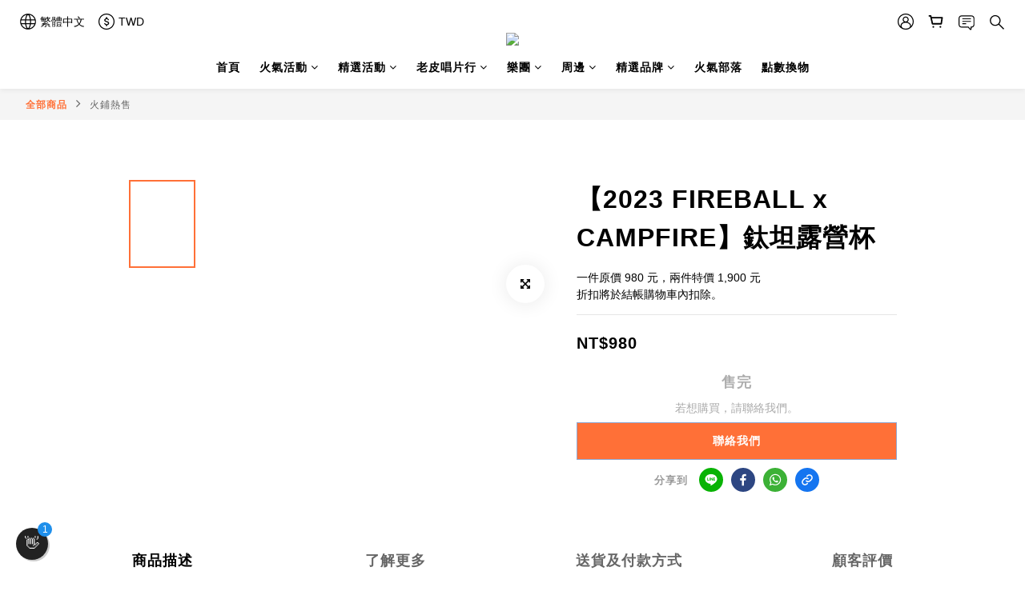

--- FILE ---
content_type: application/javascript
request_url: https://main.protico.io/api/v1/fireonshop.com/protico-frame.js
body_size: 18657
content:
// protico.js

// var apm_trace_id = "{{ apm_trace_id }}";
// var apm_span_id = "{{ apm_span_id }}";
// var apm_is_sampled = "{{ apm_is_sampled }}";

// Initialize APM
// var apm = initApm({
//   serviceName: "dapp-frame",
//   serverUrl:
//     "https://9a2962f168a84ffa92c1b5622233b6c7.apm.us-central1.gcp.cloud.es.io:443",
//   pageLoadTraceId: apm_trace_id,
//   pageLoadSpanId: apm_span_id,
//   pageLoadSampled: apm_is_sampled,
//   environment: "production",
//   monitorLongTasks: true,
//   // distributedTracingOrigins: ["https://main.protico.io"],
//   monitorLoadResources: true,
// });

// ===== 🚀 變更點 1: 新增 SideBar 模式的設定變數 =====
var protico_sidebar_enable = "False";
var protico_sidebar_transition = "none";

var protico_height = "500px";
var protico_disable = "False";
var protico_full_screen = "False";
var protico_width = "340px";
var protico_vertical = "bottom:20px";
var protico_horizontal = "left:20px";
var protico_full_screen_button_position_vertical =
  "bottom";
var protico_full_screen_button_position_horizontal =
  "left";
var protico_z_index = "z-index:9999";
var protico_border_control = "border:1px solid #666";
var protico_radius_control = "border-radius:8px";
var protico_box_handler_default_position = "bottom:0px;margin-right:auto";
var protico_box_handler_inactive_position =
  "left:0px !important";
var protico_chat_bubble_fullscreen_position =
  "left:0px !important;bottom: 35px;position: absolute;";
var protico_box_handler_reactive_position =
  "left:350px !important";
var protico_box_handler_title = "👉 商鋪 Lobby 🕹";
var protico_box_handler_title_exit = "Exit 👋";
var protico_box_handler_bg_color = "rgb(34, 34, 34)";
var protico_box_handler_text_color = "#ffffff";
var protico_src = "https://main.protico.io";
var protico_analytics_src = "https://analytics.protico.io/production/collect";

var protico_room_src = "{{ room_src }}";
var protico_demo_id = "";
var protico_chat_bubble_enable = "True";
var protico_iframe_height_is_full = "False";
var protico_cookie_hero_enable = "False";
var protico_ads_enable = "False";
var protico_ads_mobile_enable = "False";
var protico_ads_dapp_enable = "False";
var protico_game_center_dapp_enable = "False";
var protico_ads_same_origin = "False";
var protico_ads_dapp_same_origin = "False";
var protico_cookie_hero_theme = "dark";
var protico_privacy_policy_url = "https://protico.io/privacy-policy";
var protico_script_domain = "fireonshop.com";
var protico_only_show_ads = "False";
var protico_only_show_ads_url = "";
var protico_only_show_img_url = "";
var protico_same_setting_mobile = "True";
var protico_iframe_mobile_height_is_full = "False";
var protico_mobile_height = "500px";
var protico_mobile_disable = "False";
var protico_mobile_full_screen = "False";
var protico_mobile_width = "340px";
var protico_mobile_vertical = "bottom:20px";
var protico_mobile_horizontal = "right:20px";
var protico_mobile_full_screen_button_position_vertical =
  "bottom";
var protico_mobile_full_screen_button_position_horizontal =
  "right";
var protico_mobile_z_index = "z-index:9999";
var protico_mobile_border_control = "border:1px solid #666";
var protico_mobile_radius_control = "border-radius:8px";
var protico_mobile_box_handler_default_position =
  "bottom:0px;margin-left:auto";
var protico_mobile_box_handler_inactive_position =
  "right:0px !important";
var protico_mobile_box_handler_reactive_position =
  "right:350px !important";
var protico_mobile_chat_bubble_fullscreen_position =
  "left:0px !important;bottom: 35px;position: absolute;";
var base_logo_url = "https://cdn.protico.io/256x256/webp/files/dev/";

var auto_open_lobby = "False";

try {
  const urlParams = new URLSearchParams(window.location.search);
  if (urlParams.get("protico_open_lobby") === "True") {
    auto_open_lobby = "True";
  }
} catch (e) {
  // Fallback or error handling if URLSearchParams is not supported (very unlikely in modern browsers)
  // or if there's an issue with window.location.search
  console.error("Error parsing URL parameters:", e);
}
var protico_display_vw = Math.max(
  document.documentElement.clientWidth || 0,
  window.innerWidth || 0
);
var protico_is_desktop_viewport = protico_display_vw >= 450;
var protico_sidebar_originally_enabled = protico_sidebar_enable === "True";
if (protico_sidebar_originally_enabled && !protico_is_desktop_viewport) {
  // Sidebar layout is desktop-only, so fall back to the floating widget on mobile.
  protico_sidebar_enable = "False";
}
var protico_backend_src = protico_src;
if (protico_backend_src == "http://localhost:5000") {
  protico_backend_src = "http://localhost:4000";
}
var protico_is_protico_route_blocked = true;
var protico_path = "/protico";

// ===== 🚀 變更點 2: 加入判斷，避免 sidebar 模式的設定被覆蓋 =====
var original_reactive_position = protico_box_handler_reactive_position;
var original_mobile_reactive_position =
  protico_mobile_box_handler_reactive_position;

if (protico_same_setting_mobile == "True" || protico_display_vw >= 450) {
  protico_disable = protico_disable;
  protico_full_screen = protico_full_screen;
  protico_iframe_height_is_full = protico_iframe_height_is_full;
  protico_height = protico_height;
  protico_width = protico_width;
  protico_vertical = protico_vertical;
  protico_horizontal = protico_horizontal;
  protico_border_control = protico_border_control;
  protico_radius_control = protico_radius_control;
  protico_box_handler_default_position = protico_box_handler_default_position;
  protico_box_handler_inactive_position = protico_box_handler_inactive_position;
  protico_box_handler_reactive_position = original_reactive_position; // 恢復原始值
  protico_chat_bubble_fullscreen_position =
    protico_chat_bubble_fullscreen_position;
  protico_z_index = protico_z_index;
  protico_full_screen_button_position_vertical =
    protico_full_screen_button_position_vertical;
  protico_full_screen_button_position_horizontal =
    protico_full_screen_button_position_horizontal;
} else {
  protico_disable = protico_mobile_disable;
  protico_full_screen = protico_mobile_full_screen;
  protico_iframe_height_is_full = protico_iframe_mobile_height_is_full;
  protico_height = protico_mobile_height;
  protico_width = protico_mobile_width;
  protico_vertical = protico_mobile_vertical;
  protico_horizontal = protico_mobile_horizontal;
  protico_border_control = protico_mobile_border_control;
  protico_radius_control = protico_mobile_radius_control;
  protico_box_handler_default_position =
    protico_mobile_box_handler_default_position;
  protico_box_handler_inactive_position =
    protico_mobile_box_handler_inactive_position;
  protico_box_handler_reactive_position = original_mobile_reactive_position; // 恢復原始值
  protico_chat_bubble_fullscreen_position =
    protico_mobile_chat_bubble_fullscreen_position;
  protico_z_index = protico_mobile_z_index;
  protico_full_screen_button_position_vertical =
    protico_mobile_full_screen_button_position_vertical;
  protico_full_screen_button_position_horizontal =
    protico_mobile_full_screen_button_position_horizontal;
}

// ▼▼▼▼▼ 用這段新邏輯替換掉變更點 3 ▼▼▼▼▼

// ===== 🚀 變更點 3: 在最頂層重新計算 sidebar 模式下的按鈕打開位置 =====
// ===== 正確的修復方案 =====
if (protico_sidebar_enable === "True") {
  let originalPosition = "bottom: 20px;";

  // 1. 設定一個安全的預設值
  let bottom = "20px";
  let right = "20px"; // ★ 如果沒找到 right，就用這個預設值
  let top = null;
  let left = null;

  // 2. 解析原始值來覆蓋預設值
  originalPosition.split(";").forEach((rule) => {
    // 迴圈執行一次，找到 "bottom: 20px"
    // 'bottom' 被更新為 "20px"
    // 'right' 沒有被找到，所以它保持預設值 "20px"
  });

  // 3. 根據解析後的結果，重新建立一個完整的 CSS 字串
  let finalRules = [];
  if (bottom !== null) finalRules.push(`bottom: 20px`); // 加入 bottom
  if (right !== null) {
    // ★ 這裡一定會執行，因為 right 有預設值
    // right 的值是 "20px"，所以 finalRules 加入 "right: calc(20px + 380px)"
    finalRules.push(`right: calc(${right} + ${protico_width})`);
  }

  // ★★★ 最終結果: "bottom: 20px; right: calc(20px + 380px);" ★★★
  protico_box_handler_reactive_position = finalRules.join("; ") + ";";
}

(function () {
  // check if href is start with http:// and not localhost
  if (
    window.location.href.substring(0, 7) == "http://" &&
    window.location.href.substring(7, 16) != "localhost"
  ) {
    return;
  }

  // ▼▼▼▼▼ 在這裡新增這個函式 ▼▼▼▼▼
  /**
   * 根據原始位置調整 Sidebar 打開時的按鈕位置
   * @param {string} originalPosition - 原始的 CSS 定位字串, e.g., "bottom: 20px; right: 20px;"
   * @param {string} sidebarWidth - Sidebar 的寬度, e.g., "380px"
   * @returns {string} - 調整後的新 CSS 字串
   */
  function adjustPositionForSidebar(originalPosition, sidebarWidth) {
    if (!originalPosition || !sidebarWidth) {
      // 如果沒有提供原始位置，回退到一個安全的預設值
      return `bottom: 20px; right: calc(${sidebarWidth} + 20px)`;
    }

    const rules = originalPosition
      .split(";")
      .filter((rule) => rule.trim() !== "");
    const newRules = rules.map((rule) => {
      const parts = rule.split(":").map((part) => part.trim());
      const property = parts[0];
      const value = parts[1];

      // 檢查是否是水平定位屬性
      if (property === "right" || property === "left") {
        // 在原始值上加上 sidebar 的寬度
        return `${property}: calc(${value} + ${sidebarWidth})`;
      }

      // 對於其他屬性 (如 bottom, top)，保持不變
      return rule;
    });

    return newRules.join("; ") + ";";
  }
  // ▲▲▲▲▲ 新增結束 ▲▲▲▲▲

  // ===== 🚀 變更點 4: 新增 Sidebar 需要的輔助函式 =====
  // ▼▼▼▼▼ 用這個版本替換你現有的 togglePageLayoutPush 函式 ▼▼▼▼▼

  function togglePageLayoutPush(isOpening) {
    if (protico_sidebar_enable !== "True") return;

    const rootElement = document.documentElement; // 我們操作 <html> 元素
    const widgetWidth = protico_width;
    const transitionTime = "0.4s";

    // --- 尋找所有可能需要移動的 fixed/sticky 元素 ---
    const fixedElements = document.querySelectorAll(
      '[style*="position: fixed"], [style*="position: sticky"]'
    );

    if (isOpening) {
      // --- 打開 Sidebar ---
      const scrollbarWidth = window.innerWidth - rootElement.clientWidth;

      // 1. 給 <html> 加上 padding，把內容推開
      rootElement.style.transition = `padding-right ${transitionTime} ease-in-out`;
      rootElement.style.paddingRight = `calc(${widgetWidth} + ${scrollbarWidth}px)`;
      rootElement.style.overflowX = "hidden";

      // 2. 移動所有 fixed/sticky 元素
      fixedElements.forEach((el) => {
        // 避免移動到我們自己的 widget
        if (el.id.startsWith("protico")) return;

        el.style.transition =
          (el.style.transition ? el.style.transition + ", " : "") +
          `right ${transitionTime} ease-in-out`;
        const currentRight = window.getComputedStyle(el).right || "0px";
        el.style.right = `calc(${currentRight} + ${widgetWidth})`;
      });
    } else {
      // --- 關閉 Sidebar ---

      // 1. 移除 <html> 的 padding
      rootElement.style.paddingRight = "0px";

      // 2. 移回所有 fixed/sticky 元素
      fixedElements.forEach((el) => {
        if (el.id.startsWith("protico")) return;
        const currentRight = window.getComputedStyle(el).right || "0px";
        el.style.right = `calc(${currentRight} - ${widgetWidth})`;
      });

      // 動畫結束後恢復 overflow 狀態
      setTimeout(() => {
        if (rootElement.style.paddingRight === "0px") {
          rootElement.style.overflowX = "";
          // 動畫結束後，清除 transition，避免影響網站原有樣式
          rootElement.style.transition = "";
          fixedElements.forEach((el) => {
            if (el.id.startsWith("protico")) return;
            el.style.transition = el.style.transition.replace(
              `, right ${transitionTime} ease-in-out`,
              ""
            );
          });
        }
      }, 400); // 需與 transitionTime 匹配
    }
  }

  async function getLogoDomain(url) {
    if (url.includes(protico_backend_src + "/code-generator")) {
      return protico_script_domain;
    } else {
      let domain = new URL(url).host;
      return domain;
    }
  }
  function queryToCommaSeparated(search) {
    return (search.startsWith("?") ? search.substring(1) : search).replace(
      /&/g,
      ","
    );
  }

  async function getLogoUrl() {
    var protico_logo_domain = await getLogoDomain(window.location.href);
    var fetchRes = fetch(
      `${protico_backend_src}/api/domain-logo/` + protico_logo_domain,
      {
        method: "GET",
        mode: "cors",
        cache: "no-cache",
        credentials: "same-origin",
        headers: { "Content-Type": "application/json" },
        redirect: "follow",
        referrerPolicy: "no-referrer",
      }
    );
    fetchRes
      .then((res) => res.json())
      .then((data) => {
        if (data?.logo?.file_name) {
          document.getElementById(
            "proticoBlackBackgroundImage"
          ).src = `${base_logo_url}${protico_logo_domain}/${data?.logo?.file_name}`;
        }
      });
  }

  function onFullScreenOpen() {
    document.getElementById("proticoFrame").style.border = "0";
    document.getElementById("proticoFrame").style.borderRadius = "0";
    document.getElementById("proticoFrameSpan").style.zIndex = "2147483646";
    document
      .getElementById("frameBoxHandlerOuter")
      .classList.add("z-index-max");
    document
      .getElementById("proticoFrameSpan")
      .classList.add("proticoFrameSpanExpanded");
    document
      .getElementById("proticoBlackBackground")
      .classList.add("proticoBackgroundExpanded");
    document.getElementById("frameBoxHandlerOuter").style.top = "";
    document.getElementById("frameBoxHandlerOuter").style.left = "";
    document.getElementById("frameBoxHandlerOuter").style.bottom = "55px";
    document.getElementById("frameBoxHandlerOuter").style.right = "20px";
    document.getElementById("frameBoxHandlerOuter").style.transition =
      "all 0.5s ease-in-out";
  }

  function onFullScreenClose() {
    document.getElementById("proticoFrameSpan").style.zIndex = "-1";
    document
      .getElementById("frameBoxHandlerOuter")
      .classList.remove("z-index-max");
    document.getElementById(
      "frameBoxHandlerOuter"
    ).style.cssText = `${protico_vertical}; ${protico_horizontal}; width: fit-content;display: flex; position: absolute;${protico_z_index}`;
    document.getElementById("frameBoxHandlerOuter").style.transition =
      "all 0.5s ease-in-out";
    document
      .getElementById("proticoFrameSpan")
      .classList.remove("proticoFrameSpanExpanded");
    document
      .getElementById("proticoBlackBackground")
      .classList.remove("proticoBackgroundExpanded");
  }

  function createMetaTag() {
    [
      ["meta", "social-widget", "Native Community Lobby"],
      ["meta", "ai-feature", "discussion-lobby"],
      ["meta", "provider", "Protico"],
      [
        "meta",
        "widget-purpose",
        "Enables contextual user discussion on each page.",
      ],
    ].forEach(([tag, name, content]) => {
      const el = document.createElement(tag);
      el.name = name;
      el.content = content;
      document.head.appendChild(el);
    });
    const urlWithoutHash =
      window.location.origin +
      window.location.pathname +
      window.location.search;
    const scriptTag = document.createElement("script");
    scriptTag.type = "application/ld+json";
    const structuredData = {
      "@context": "https://schema.org",
      "@type": "WebApplication",
      name: "Protico Community Lobby",
      operatingSystem: "All",
      applicationCategory: "SocialNetworkingApplication",
      description:
        "Protico enables native discussion lobbies on websites, allowing contextual user conversations per page.",
      url: `${protico_src}${protico_path}?roomUrl=` + urlWithoutHash,
      provider: { "@type": "Organization", name: "Protico" },
    };
    scriptTag.textContent = JSON.stringify(structuredData, null, 2);
    document.head.appendChild(scriptTag);
  }

  // ===== 🚀 變更點 5: 新增 Sidebar 需要的容器建立函式 =====
  function createIframeContainer() {
    var span = document.createElement("div");
    span.id = "proticoFrameSpan";
    span.className = "protico-community-lobby";
    span.setAttribute("data-widget", "community");
    span.setAttribute("data-provider", "Protico");
    span.setAttribute("data-purpose", "contextual-discussion");
    span.setAttribute("role", "complementary");
    let zIndexNum =
      parseInt(protico_z_index.replace(/[^0-9]/g, ""), 10) || 9999;
    span.style.cssText = `display: block; position: fixed; top: 0; right: 0; width: 0; height: 100%; z-index: ${zIndexNum}; background: transparent; overflow: hidden;`;
    document.body.appendChild(span);
  }

  function createButtonContainer() {
    var btnContainer = document.createElement("div");
    btnContainer.id = "proticoButtonContainer";
    let zIndexNum =
      parseInt(protico_z_index.replace(/[^0-9]/g, ""), 10) || 9999;
    btnContainer.style.cssText = `display: none; position: fixed; ${protico_vertical}; ${protico_horizontal}; z-index: ${zIndexNum + 1
      }; width: auto; height: auto;`;
    document.body.appendChild(btnContainer);
  }

  function createSpan() {
    var span = document.createElement("div");
    span.id = "proticoFrameSpan";
    span.className = "protico-community-lobby";
    span.setAttribute("data-widget", "community");
    span.setAttribute("data-provider", "Protico");
    span.setAttribute("data-purpose", "contextual-discussion");
    span.setAttribute("role", "complementary");
    span.style.cssText = `display:none; position:fixed; ${protico_vertical}; ${protico_horizontal}; ${protico_z_index}; background:transparent;`;
    document.body.appendChild(span);
  }

  function createFullScreenSpan() {
    var span = document.createElement("div");
    span.id = "proticoFrameSpan";
    span.className = "protico-community-lobby";
    span.setAttribute("data-widget", "community");
    span.setAttribute("data-provider", "Protico");
    span.setAttribute("data-purpose", "contextual-discussion");
    span.setAttribute("role", "complementary");
    span.style.cssText = `display:none; background:transparent;`;
    span.classList.add("protico-service-container");
    var blackBackground = document.createElement("div");
    var backgroundImage = document.createElement("img");
    blackBackground.id = "proticoBlackBackground";
    backgroundImage.id = "proticoBlackBackgroundImage";
    blackBackground.style.cssText = `display: flex;background-color: #282c34;align-items: center;justify-content: center`;
    backgroundImage.style.cssText = `width: 60px;height: 60px;`;
    blackBackground.classList.add("protico-service-container-background");
    blackBackground.appendChild(backgroundImage);
    document.body.appendChild(blackBackground);
    document.body.appendChild(span);
  }

  function createIframe() {
    var iframe = document.createElement("iframe");
    const urlWithoutHash =
      window.location.origin +
      window.location.pathname +
      window.location.search;
    const currentSearchQuery = queryToCommaSeparated(window.location.search);
    iframe.id = "proticoFrame";

    // ===== 🚀 變更點 6: 根據 sidebar 模式調整 iframe 樣式 =====
    if (protico_sidebar_enable === "True") {
      iframe.style.cssText = `display: block; ${protico_border_control}; ${protico_radius_control}; background: #282c34; width: 100%; height: 100%; border: 0;`;
    } else {
      iframe.style.cssText = `display:none; ${protico_border_control}; ${protico_radius_control}; box-shadow:2px 2px rgba(0,0,0,0.2); background:#282c34; width:${protico_width}; height:${protico_height}; min-width:340px; min-height:400px;`;
    }

    iframe.allow =
      "clipboard-read; clipboard-write; microphone; autoplay; encrypted-media";
    if (protico_demo_id !== "") {
      iframe.src = `${protico_src}${protico_path}?roomUrl=?roomUrl=${protico_room_src + "/code-generator/" + protico_demo_id
        }&enable_dapp_ads=${protico_ads_dapp_enable}&same_origin_ads=${protico_ads_dapp_same_origin}&game_center_dapp_enable=${protico_game_center_dapp_enable}&protico_disable=${protico_disable}`;
    } else {
      iframe.src = `${protico_src}${protico_path}?roomUrl=${urlWithoutHash}&href=${urlWithoutHash}&enable_dapp_ads=${protico_ads_dapp_enable}&same_origin_ads=${protico_ads_dapp_same_origin}&game_center_dapp_enable=${protico_game_center_dapp_enable}&protico_disable=${protico_disable}&protico_oq=${currentSearchQuery}`;
    }
    document.getElementById("proticoFrameSpan").appendChild(iframe);
  }

  function createFullScreenIframe() {
    var iframe = document.createElement("iframe");
    const urlWithoutHash =
      window.location.origin +
      window.location.pathname +
      window.location.search;
    const currentSearchQuery = queryToCommaSeparated(window.location.search);
    iframe.id = "proticoFrame";
    iframe.style.cssText = `display:none; ${protico_border_control}; ${protico_radius_control}; box-shadow:2px 2px rgba(0,0,0,0.2); background:#282c34; width:100%; height:100%; min-width:340px; min-height:400px;`;
    iframe.allow =
      "clipboard-read; clipboard-write; microphone; autoplay; encrypted-media";
    if (protico_demo_id !== "") {
      iframe.src = `${protico_src}${protico_path}?roomUrl=${protico_room_src + "/code-generator/" + protico_demo_id
        }&enable_dapp_ads=${protico_ads_dapp_enable}&same_origin_ads=${protico_ads_dapp_same_origin}&game_center_dapp_enable=${protico_game_center_dapp_enable}&protico_disable=${protico_disable}`;
    } else {
      iframe.src = `${protico_src}${protico_path}?roomUrl=${urlWithoutHash}&href=${urlWithoutHash}&enable_dapp_ads=${protico_ads_dapp_enable}&same_origin_ads=${protico_ads_dapp_same_origin}&game_center_dapp_enable=${protico_game_center_dapp_enable}&protico_disable=${protico_disable}&protico_oq=${currentSearchQuery}`;
    }
    document.getElementById("proticoFrameSpan").appendChild(iframe);
  }

  // ===== 🚀 變更點 7: 讓 createBObj 和 createChatBubble 知道要把元素放到哪個容器 =====
  // ▼▼▼▼▼ 用你最【原始】的版本替换 createBObj 函式 ▼▼▼▼▼
  // Track button animation state
  var proticoButtonHasBeenClicked = false;
  var proticoButtonIsExpanded = false;
  var proticoButtonIsHovered = false;
  var proticoAnimationTimer = null;

  function createBObj() {
    var bObj = document.createElement("div");
    bObj.id = "frameBoxHandler";
    bObj.className = "btn-collapsed";

    // Check if user already clicked in this session
    var clickedInSession = checkButtonClickedInSession();
    if (clickedInSession) {
      proticoButtonHasBeenClicked = true;
    }

    // Create button content with emoji and text stacked using CSS Grid
    bObj.innerHTML = `
      <span class="btn-content">
        <span class="btn-emoji ${clickedInSession ? "" : "waving-hand"
      }">👋</span>
        <span class="btn-text">${protico_box_handler_title}</span>
      </span>
    `;
    var outerContainer = document.getElementById("frameBoxHandlerOuter");
    if (outerContainer) {
      outerContainer.appendChild(bObj);
    } else {
      console.error("Protico Error: #frameBoxHandlerOuter not found for bObj.");
    }

    // Add hover event listeners
    bObj.addEventListener("mouseenter", handleButtonMouseEnter);
    bObj.addEventListener("mouseleave", handleButtonMouseLeave);

    // Start button animation loop only if not clicked in session
    if (!clickedInSession) {
      startButtonAnimationLoop();
    }
  }

  function handleButtonMouseEnter() {
    var bObj = document.getElementById("frameBoxHandler");
    if (!bObj) return;

    // Don't respond to hover if lobby is open (btn-open state)
    if (bObj.classList.contains("btn-open")) return;

    proticoButtonIsHovered = true;

    // Clear any pending animation timer
    if (proticoAnimationTimer) {
      clearTimeout(proticoAnimationTimer);
      proticoAnimationTimer = null;
    }

    // Expand the button immediately
    bObj.className = "btn-expanded";
    proticoButtonIsExpanded = true;
  }

  function handleButtonMouseLeave() {
    var bObj = document.getElementById("frameBoxHandler");
    if (!bObj) return;

    // Don't respond to hover if lobby is open (btn-open state)
    if (bObj.classList.contains("btn-open")) return;

    proticoButtonIsHovered = false;

    // Collapse immediately
    bObj.className = "btn-collapsed";
    proticoButtonIsExpanded = false;

    // Resume animation loop only if user hasn't clicked
    if (!proticoButtonHasBeenClicked) {
      startButtonAnimationLoop();
    }
  }

  function startButtonAnimationLoop() {
    let vw = Math.max(
      document.documentElement.clientWidth || 0,
      window.innerWidth || 0
    );
    if (vw < 450) {
      return;
    }
    if (proticoButtonHasBeenClicked || proticoButtonIsHovered) return;

    var expandDelay = 10000; // delay time for expand animation
    var collapseDelay = 10000; // delay time for collapse animation

    function animationLoop() {
      if (proticoButtonHasBeenClicked || proticoButtonIsHovered) return;

      var bObj = document.getElementById("frameBoxHandler");
      if (!bObj) return;

      if (proticoButtonIsExpanded) {
        // Collapse
        bObj.className = "btn-collapsed";
        proticoButtonIsExpanded = false;
        proticoAnimationTimer = setTimeout(animationLoop, collapseDelay);
      } else {
        // Expand
        bObj.className = "btn-expanded";
        proticoButtonIsExpanded = true;
        proticoAnimationTimer = setTimeout(animationLoop, expandDelay);
      }
    }

    // Start with collapsed, expand after delay
    proticoAnimationTimer = setTimeout(animationLoop, expandDelay);
  }

  // Helper function to update button content
  function updateButtonContent(bObj, text, isOpen) {
    if (!proticoButtonHasBeenClicked) {
      proticoButtonHasBeenClicked = true;
      try {
        sessionStorage.setItem("proticoButtonClicked", "true");
      } catch (e) { }
    }

    // Stop waving animation
    var emoji = bObj.querySelector(".btn-emoji");
    if (emoji) {
      emoji.classList.remove("waving-hand");
    }

    // Update button class and text
    if (isOpen) {
      bObj.className = "btn-open";
    } else {
      bObj.className = "btn-collapsed";
    }
    var textEl = bObj.querySelector(".btn-text");
    if (textEl) {
      textEl.textContent = text;
    }
  }

  // Check if button was clicked in this session
  function checkButtonClickedInSession() {
    try {
      return sessionStorage.getItem("proticoButtonClicked") === "true";
    } catch (e) {
      return false;
    }
  }

  // ★ 合併 createChatBubble 和 createChatBubbleFullScreen
  function createChatBubble() {
    var chatBubble = document.createElement("div");
    chatBubble.id = "proticoChatBubble";
    chatBubble.classList.add("display-none", "greeting-wrapper");

    if (protico_full_screen == "True") {
      // 全螢幕模式
      chatBubble.style.cssText = protico_chat_bubble_fullscreen_position;
      var outerContainer = document.getElementById("frameBoxHandlerOuter");
      if (outerContainer) {
        outerContainer.appendChild(chatBubble);
      }
    } else {
      // Sidebar 和經典模式
      var targetContainer =
        document.getElementById("proticoButtonContainer") ||
        document.getElementById("proticoFrameSpan");
      if (targetContainer) {
        const shouldAppend =
          targetContainer.id === "proticoButtonContainer" &&
          protico_sidebar_enable === "True";
        if (shouldAppend) {
          // Keep bubble above the button in sidebar mode as well
          targetContainer.insertBefore(chatBubble, targetContainer.firstChild);
        } else {
          // In classic/mobile mode, keep the bubble visually above the buttons.
          targetContainer.insertBefore(chatBubble, targetContainer.firstChild);
        }
      }
    }
  }

  function createNotification() {
    // Check if notification already exists to avoid duplicates
    if (document.getElementById("proticoFrameNotification")) {
      return;
    }
    var notification = document.createElement("div");
    notification.id = "proticoFrameNotification";
    // Append to frameBoxHandlerOuter instead of frameBoxHandler to avoid Grid layout issues
    var outerContainer = document.getElementById("frameBoxHandlerOuter");
    if (outerContainer) {
      outerContainer.appendChild(notification);
    }
  }

  function createChatBubbleClose() {
    var chatBubbleClose = document.createElement("div");
    chatBubbleClose.id = "proticoChatBubbleClose";
    chatBubbleClose.classList.add(["greeting-close"]);
    if (document.getElementById("proticoChatBubble")) {
      document.getElementById("proticoChatBubble").appendChild(chatBubbleClose);
    }
  }

  function hideGreeting() {
    const greeting = document.querySelector(".greeting-wrapper");
    if (greeting) {
      greeting.classList.add("greeting-wrapper-hidden");
      if (typeof secondsRef !== "undefined") clearInterval(secondsRef);
      setTimeout(() => {
        greeting.classList.add("display-none");
      }, 700);
      if (typeof secondsRef !== "undefined") clearInterval(secondsRef);
    }
  }

  function generateSessionId(length) {
    let result = "";
    const characters =
      "ABCDEFGHIJKLMNOPQRSTUVWXYZabcdefghijklmnopqrstuvwxyz0123456789";
    const charactersLength = characters.length;
    for (let i = 0; i < length; i++) {
      result += characters.charAt(Math.floor(Math.random() * charactersLength));
    }
    return result;
  }

  async function sendAdsClickEvent(ads_url, ad_id, ad_title, recommend_type, get_data_from_es) {
    var user_uuid = localStorage.getItem("user_uuid");
    var data = {
      payload: {
        event: "ads_event",
        user: {
          uuid: user_uuid || "not login user",
          address: null,
          auth_type: "guest",
          created_at: "",
          updated_at: "",
        },
        sid: protico_protico_session_id,
        ua: window.navigator.userAgent,
        ip: "127.0.0.1",
        active_timestamp: Date.now(),
        ad_data: {
          ad_id: ad_id.toString(),
          ad_title: ad_title,
          ad_resource_url: ads_url,
          engagement_type: "click",
          content_type: "image",
          position_type: "bubble",
          recommend_type: recommend_type,
          get_data_from_es: get_data_from_es,
        },
        url: window.location.href.split("?")[0].split("#")[0],
      },
    };
    var fetchRes = fetch(protico_analytics_src, {
      method: "POST",
      mode: "cors",
      cache: "no-cache",
      credentials: "same-origin",
      headers: { "Content-Type": "application/json" },
      redirect: "follow",
      referrerPolicy: "no-referrer",
      body: JSON.stringify(data),
    });
    fetchRes.then((res) => res.json()).then((data) => { });
    if (typeof gtag === "function") {
      gtag("event", "ad_click", {
        event_category: "Protico Ads",
        event_label: "protico_ads_bubble",
        source: "protico",
        campaign: ad_title,
        value: 1,
      });
    }
    setTimeout(() => {
      window.open(ads_url, "_blank");
    }, 300);
  }
  function getIframeLocalStorageItems(key) {
    window.addEventListener('message', (event) => {
      // Security: verify the origin
      if (event.origin !== protico_src) {
        return;
      }

      // set localStorage items
      if (event.data && event.data.type === 'setLocalStorage' && event.data.key && event.data.value) {
        localStorage.setItem(event.data.key, event.data.value);
      }
    });
  }

  async function sendAdsShowEvent(ads_url, ad_id, ad_title, recommend_type, get_data_from_es) {
    if (!document.hasFocus()) return;
    var user_uuid = localStorage.getItem("user_uuid");
    var data = {
      payload: {
        event: "ads_event",
        user: {
          uuid: user_uuid || "not login user",
          address: null,
          auth_type: "guest",
          created_at: "",
          updated_at: "",
        },
        sid: protico_protico_session_id,
        ua: window.navigator.userAgent,
        ip: "127.0.0.1",
        active_timestamp: Date.now(),
        ad_data: {
          ad_id: ad_id.toString(),
          ad_title: ad_title,
          ad_resource_url: ads_url,
          engagement_type: "show",
          content_type: "image",
          position_type: "bubble",
          recommend_type: recommend_type,
          get_data_from_es: get_data_from_es,
        },
        url: window.location.href.split("?")[0].split("#")[0],
      },
    };
    var fetchRes = fetch(protico_analytics_src, {
      method: "POST",
      mode: "cors",
      cache: "no-cache",
      credentials: "same-origin",
      headers: { "Content-Type": "application/json" },
      redirect: "follow",
      referrerPolicy: "no-referrer",
      body: JSON.stringify(data),
    });
    fetchRes.then((res) => res.json()).then((data) => { });
  }

  function createTplClose() {
    const closeButton = document.createElement("div");
    closeButton.className = "tpl-close";
    closeButton.style.background = "rgba(0, 0, 0, 0.45)";
    closeButton.addEventListener("click", hideGreeting);
    const svg = document.createElementNS("http://www.w3.org/2000/svg", "svg");
    svg.setAttribute("viewBox", "0 0 24 24");
    const path = document.createElementNS("http://www.w3.org/2000/svg", "path");
    path.setAttribute(
      "d",
      "M19 6.41L17.59 5 12 10.59 6.41 5 5 6.41 10.59 12 5 17.59 6.41 19 12 13.41 17.59 19 19 17.59 13.41 12z"
    );
    path.setAttribute("fill", "#ffffff");
    svg.appendChild(path);
    closeButton.appendChild(svg);
    if (document.getElementById("proticoChatBubbleClose")) {
      document
        .getElementById("proticoChatBubbleClose")
        .appendChild(closeButton);
    }
  }

  function createChatBubbleContent() {
    var chatBubbleContent = document.createElement("div");
    chatBubbleContent.id = "proticoChatBubbleContent";
    chatBubbleContent.classList.add("greeting-content-wrapper");
    chatBubbleContent.style.background = "rgb(255, 255, 255)";
    chatBubbleContent.style.color = "rgb(30, 30, 30)";
    if (document.getElementById("proticoChatBubble")) {
      document
        .getElementById("proticoChatBubble")
        .appendChild(chatBubbleContent);
    }
  }

  // ▼▼▼▼▼ 用你最【原始】的版本替换 createCookieHeroButton 函式 ▼▼▼▼▼
  function createCookieHeroButton() {
    // 1. 創建按鈕的外層容器 (#frameBoxHandlerOuter)
    var aObj = document.createElement("div");
    aObj.style.cssText = `${protico_box_handler_default_position}; width: fit-content;display: flex;`;
    aObj.id = "frameBoxHandlerOuter";

    // 2. 創建 Cookie 按鈕並放入
    const newElement = document.createElement("div");
    newElement.id = "cookieHeroButton";
    newElement.innerHTML = `<button style="background-color: transparent; outline: 0; border: 0; margin: 0; border-radius: 0; padding: 0; cursor: pointer; vertical-align: middle; margin-right: 10px; margin-top: 10px;" tabindex="0" type="button"><svg focusable="false" aria-hidden="true" viewBox="0 0 24 24" data-testid="CookieIcon" style="fill: white; background: black; border-radius: 5px; width: 35px; height: 35px;"><path d="M21.95 10.99c-1.79-.03-3.7-1.95-2.68-4.22-2.98 1-5.77-1.59-5.19-4.56C6.95.71 2 6.58 2 12c0 5.52 4.48 10 10 10 5.89 0 10.54-5.08 9.95-11.01zM8.5 15c-.83 0-1.5-.67-1.5-1.5S7.67 12 8.5 12s1.5.67 1.5 1.5S9.33 15 8.5 15zm2-5C9.67 10 9 9.33 9 8.5S9.67 7 10.5 7s1.5.67 1.5 1.5-.67 1.5-1.5 1.5zm4.5 6c-.55 0-1-.45-1-1s.45-1 1-1 1 .45 1 1-.45 1-1 1z"></path></svg></button>`;
    aObj.appendChild(newElement);

    // 3. 根據不同模式，設定容器樣式並將其附加到正確的父元素
    var targetContainer;

    if (protico_full_screen === "True") {
      aObj.style.cssText = `width: fit-content; display: flex; position: fixed; ${protico_vertical}; ${protico_horizontal}; ${protico_z_index}`;
      targetContainer = document.body;
    } else if (protico_sidebar_enable === "True") {
      aObj.style.cssText = `width: fit-content; display: flex; position: relative;`;
      targetContainer = document.getElementById("proticoButtonContainer");
    } else {
      // ▼▼▼ 【關鍵修復】 ▼▼▼
      aObj.style.cssText = `${protico_box_handler_default_position}; width: fit-content;display: flex;`;
      targetContainer = document.getElementById("proticoFrameSpan");
    }

    if (targetContainer) {
      targetContainer.appendChild(aObj);
    } else {
      console.error("Protico Error: Target container for buttons not found.");
    }
  }

  // ▼▼▼ Find and REPLACE this function ▼▼▼
  function createCookieHero() {
    var cookie_src = protico_src;
    if (cookie_src == "http://localhost:5000") {
      cookie_src = "http://localhost:3000";
    }

    // Create the iframe wrapper and the iframe itself
    var div = document.createElement("div");
    var cookieHero = document.createElement("iframe");
    cookieHero.id = "proticoCookie";
    cookieHero.style.cssText = `display:none; border-radius:16px; width:427px; height:331px; margin-bottom: 10px;`; // Added margin-bottom for spacing
    if (protico_cookie_hero_enable == "True") {
      cookieHero.src = `${cookie_src}/cookie?roomUrl=${window.location.href.split("?")[0].split("#")[0]
        }&iframeSetting=${protico_script_domain}`;
    }
    div.appendChild(cookieHero);

    // Find the correct PARENT container for the cookie iframe
    var targetContainer;
    if (protico_sidebar_enable === "True") {
      targetContainer = document.getElementById("proticoButtonContainer");
    } else {
      targetContainer = document.getElementById("proticoFrameSpan");
    }

    if (targetContainer) {
      // ★★★ CRITICAL CHANGE ★★★
      // Prepend it to the container, so it appears BEFORE (above) the button row.
      targetContainer.insertBefore(div, targetContainer.firstChild);
    }
  }

  let greeting_close_horitzonotal_position;
  if (protico_horizontal.includes("left")) {
    if (protico_iframe_height_is_full !== true) {
      greeting_close_horitzonotal_position = "left: -10px;";
    } else {
      greeting_close_horitzonotal_position = "left: 0px;";
    }
  } else {
    if (protico_iframe_height_is_full !== true) {
      greeting_close_horitzonotal_position = "right: -10px;";
    } else {
      greeting_close_horitzonotal_position = "right: 0px;";
    }
  }

  function addStyles() {
    var style = document.createElement("style");
    style.type = "text/css";
    var css = `
            #frameBoxHandler {
                position: relative;
                display: flex;
                box-shadow: 2px 2px rgba(0, 0, 0, 0.2);
                margin-top: 10px;
                height: 40px;
                border-radius: 20px;
                color: ${protico_box_handler_text_color};
                align-items: center;
                justify-content: center;
                cursor: pointer;
                font-size: 13px;
                font-weight: 500;
                ${protico_box_handler_default_position};
                background: ${protico_box_handler_bg_color};
                overflow: hidden;
                white-space: nowrap;
                max-width: 180px;
                min-width: 40px;
                padding: 0 13px;
                transition: max-width 0.8s ease-out,
                            min-width 0.8s ease-out,
                            padding 0.8s ease-out;
            }
            
            /* Button content wrapper - use CSS Grid to stack emoji and text */
            #frameBoxHandler .btn-content {
                display: grid;
                align-items: center;
                justify-content: center;
            }
            #frameBoxHandler .btn-content > * {
                grid-area: 1 / 1;
            }
            
            /* Collapsed state */
            #frameBoxHandler.btn-collapsed {
                max-width: 50px !important;
                min-width: 40px !important;
                padding: 0 10px !important;
                transition: max-width 0.8s ease-out 0.5s,
                            min-width 0.8s ease-out 0.5s,
                            padding 0.8s ease-out 0.5s !important;
            }
            
            /* Expanded state */
            #frameBoxHandler.btn-expanded {
                max-width: 180px !important;
                min-width: 40px !important;
                padding: 0 13px !important;
                transition: max-width 0.8s ease-out,
                            min-width 0.8s ease-out,
                            padding 0.8s ease-out !important;
            }
            
            /* Open state */
            #frameBoxHandler.btn-open {
                max-width: 180px !important;
                min-width: 40px !important;
                padding: 0 13px !important;
            }
            
            /* Emoji styles */
            #frameBoxHandler .btn-emoji {
                display: inline-block;
                font-size: 18px;
                transition: opacity 0.3s ease-out, transform 0.3s ease-out;
            }
            #frameBoxHandler.btn-expanded .btn-emoji,
            #frameBoxHandler.btn-open .btn-emoji {
                opacity: 0;
                transform: scale(0.5);
                pointer-events: none;
                transition: opacity 0.3s ease-out, transform 0.3s ease-out;
            }
            #frameBoxHandler.btn-collapsed .btn-emoji {
                opacity: 1;
                transform: scale(1);
                transition: opacity 0.5s ease-out 1.1s, transform 0.5s ease-out 1.1s;
            }
            
            /* Text styles */
            #frameBoxHandler .btn-text {
                display: inline-block;
                white-space: nowrap;
                overflow: hidden;
                max-width: 150px;
                transition: opacity 0.4s ease-out, max-width 0.4s ease-out;
            }
            #frameBoxHandler.btn-collapsed .btn-text {
                opacity: 0;
                max-width: 0;
                pointer-events: none;
                /* Opacity fades immediately, width shrinks after 0.5s delay */
                transition: opacity 0.5s ease-out, max-width 0.5s ease-out 0.5s;
            }
            #frameBoxHandler.btn-expanded .btn-text {
                opacity: 1;
                max-width: 150px;
                /* Width expands immediately, opacity fades in after 0.7s delay */
                transition: opacity 0.4s ease-out 0.7s, max-width 0.5s ease-out;
            }
            #frameBoxHandler.btn-open .btn-text {
                opacity: 1;
                max-width: 150px;
                transition: opacity 0.3s ease-out 0.3s, max-width 0.3s ease-out;
            }
            
            /* Waving hand animation */
            .waving-hand {
                display: inline-block;
                animation: wave 1.8s ease-in-out infinite;
                transform-origin: 70% 70%;
            }
            @keyframes wave {
                0% { transform: rotate(0deg); }
                10% { transform: rotate(14deg); }
                20% { transform: rotate(-8deg); }
                30% { transform: rotate(14deg); }
                40% { transform: rotate(-4deg); }
                50% { transform: rotate(10deg); }
                60% { transform: rotate(0deg); }
                100% { transform: rotate(0deg); }
            }
            
            #proticoButtonContainer > #frameBoxHandlerOuter {
              ${protico_box_handler_default_position};
            }
            #frameBoxHandlerOuter {
                position: relative;
            }
            #proticoFrameNotification {
                position: absolute;
                top: 3px;
                right: -5px;
                padding: 0px 5px;
                border-radius: 20px;
                background: rgb(31, 143, 235);
                color: white;
                font-size: 12px;
                min-width: 18px;
                height: 18px;
                line-height: 18px;
                text-align: center;
                z-index: 10;
                box-sizing: border-box;
            }
            .protico_inactive_position {
              ${protico_box_handler_inactive_position};
            }
            .protico_reactive_position {
              ${protico_box_handler_reactive_position};
            }
            .greeting-wrapper {
                ${protico_sidebar_enable === "True" ? "float: right;" : ""}
                -webkit-box-orient: vertical;
                -webkit-box-direction: normal;
                -webkit-box-align: inherit;
                -ms-flex-align: inherit;
                display: flex;
                opacity: 0;
                -ms-flex-direction: column;
                flex-direction: column;
                margin: 0px 0px 10px 0;
                -webkit-user-select: none;
                -moz-user-select: none;
                -ms-user-select: none;
                user-select: none;
                transform: ${protico_vertical.includes("bottom")
        ? "translate(0, 15px)"
        : "translate(0, 0px)"
      };
                transition: visibility 0.7s, opacity 0.7s linear, transform 0.7s linear;
            }
            .greeting-wrapper-show {
                transform: ${protico_vertical.includes("bottom")
        ? "translate(0, 0px)"
        : "translate(0, 5px)"
      };
                opacity: 1;
            }
            .greeting-wrapper-hidden {
                transform: ${protico_vertical.includes("bottom")
        ? "translate(0, 15px)"
        : "translate(0, 0px)"
      };
                visibility: hidden;
                opacity: 0;
            }
            .greeting-close {
                position: absolute;
                z-index: 2;
                top: -10px;
                ${greeting_close_horitzonotal_position}
            }
            .tpl-close {
                border-radius: 100%;
                display: flex;
                backface-visibility: hidden;
                -webkit-backface-visibility: hidden;
                cursor: pointer;
                height: 25px;
                padding: 2px;
                width: 25px;
                -webkit-transition: all 0.3s;
                transition: all 0.3s;
            }
            .tpl-close svg {
                height: 100%;
                width: 100%;
            }
            .greeting-content-wrapper {
              display: flex;
              align-items: center;
              position: relative;
              text-overflow: ellipsis;
              overflow: hidden;
              white-space: nowrap;
              word-wrap: break-word;
              border-radius: 20px;
              -webkit-box-shadow: 0 5px 20px rgba(0, 0, 0, 0.1);
              box-shadow: 0 5px 20px rgba(0, 0, 0, 0.1);
              cursor: pointer;
              font-size: 16px;
              line-height: 22px;
              max-width: 258px;
              max-height: 215px;
              text-align: left;
              -webkit-transition: opacity 0.3s, -webkit-box-shadow 0.3s;
              transition: opacity 0.3s, -webkit-box-shadow 0.3s;
              transition: box-shadow 0.3s, opacity 0.3s;
              transition: box-shadow 0.3s, opacity 0.3s, -webkit-box-shadow 0.3s;
            }
            .greeting-content-wrapper:hover {
                -webkit-box-shadow: 0 15px 20px rgba(0,0,0,.1);
                box-shadow: 0 15px 20px rgba(0,0,0,.1);
            }
            .display-none {
                display: none;
            }
            .z-index-max {
                z-index: 2147483647 !important;
            }
            
            /* ===== 🚀 變更點 8: 新增 Sidebar 需要的 CSS ===== */
            #proticoFrameSpan {
                transition: width ${protico_sidebar_transition};
            }
            #proticoFrameSpan:not(.protico-sidebar-open) {
                display: flex;
                flex-direction: ${protico_vertical.includes("bottom")
        ? "column"
        : "column-reverse"
      };
                align-items: ${protico_horizontal.includes("right")
        ? "flex-end"
        : "flex-start"
      };
                width: auto;
            }
            #proticoFrameSpan.protico-sidebar-open {
                width: ${protico_width} !important;
                box-shadow: -5px 0px 15px rgba(0,0,0,0.1);
            }
            /* Sidebar open: remove iframe rounding to align with panel */
            #proticoFrameSpan.protico-sidebar-open #proticoFrame {
                border-radius: 0 !important;
            }
            #proticoButtonContainer {
                transition: ${protico_sidebar_transition};
                display: flex;

                /* Stack order follows top/bottom setting */
                flex-direction: ${protico_vertical.includes("bottom")
        ? "column"
        : "column-reverse"
      };

                align-items: ${protico_horizontal.includes("right")
        ? "flex-end"
        : "flex-start"
      };
            }
        `;
    if (style.styleSheet) style.styleSheet.cssText = css;
    else style.appendChild(document.createTextNode(css));
    document.getElementsByTagName("head")[0].appendChild(style);
  }

  function addFullScreenStyles() {
    var style = document.createElement("style");
    style.type = "text/css";
    var css = `
            .protico-service-container-background {
              position: fixed;
              ${protico_full_screen_button_position_vertical}: 0;
              ${protico_full_screen_button_position_horizontal}: 0;
              width: 0;
              height: 0;
              backface-visibility: hidden;
              background-repeat: no-repeat;
              background-size: 100% 100%;
              transform-style: preserve-3d;
              transition: all 0.35s ease-in-out;
              transform: scale(0) rotateY(0deg);
              z-index: 2147483646;
            }
            .protico-service-container {
              position: fixed;
              ${protico_full_screen_button_position_vertical}: 0;
              ${protico_full_screen_button_position_horizontal}: 0;
              width: 0;
              height: 0;
              backface-visibility: hidden;
              transform-style: preserve-3d;
              transition: all 0.35s ease-in-out;
              transform: scale(0) rotateY(-180deg);
            }
            .proticoFrameSpanExpanded {
              width: 100%;
              height: 100%;
              transform: scale(1) rotateY(0deg);
            }
            .proticoBackgroundExpanded {
              width: 100%;
              height: 100%;
              transform: scale(1) rotateY(180deg);
            }
            #frameBoxHandlerOuter {
              position: fixed !important;
            }
        `;
    if (style.styleSheet) style.styleSheet.cssText = css;
    else style.appendChild(document.createTextNode(css));
    document.getElementsByTagName("head")[0].appendChild(style);
  }

  // Preserve user-defined vertical offset (e.g., top:120px) when we override positions
  function applyVerticalOffset(element) {
    if (!element || typeof protico_vertical !== "string") return;
    const vertical = protico_vertical.trim();
    const topMatch = vertical.match(/top\s*:\s*([^;]+)/i);
    const bottomMatch = vertical.match(/bottom\s*:\s*([^;]+)/i);
    if (topMatch) {
      element.style.top = topMatch[1].trim();
      element.style.bottom = "";
    } else if (bottomMatch) {
      element.style.bottom = bottomMatch[1].trim();
      element.style.top = "";
    }
  }

  // Preserve user-defined horizontal offset (e.g., left:0px or right:20px)
  function applyHorizontalOffset(element) {
    if (!element || typeof protico_horizontal !== "string") return;
    const horizontal = protico_horizontal.trim();
    const leftMatch = horizontal.match(/left\s*:\s*([^;]+)/i);
    const rightMatch = horizontal.match(/right\s*:\s*([^;]+)/i);
    if (leftMatch) {
      element.style.left = leftMatch[1].trim();
      element.style.right = "";
    } else if (rightMatch) {
      element.style.right = rightMatch[1].trim();
      element.style.left = "";
    }
  }

  // When sidebar opens from the right, shift button container left by sidebar width to stay inside viewport
  function applySidebarHorizontalOffset(element) {
    if (!element || typeof protico_horizontal !== "string") return;
    if (!protico_horizontal.toLowerCase().includes("right")) return;
    const horizontal = protico_horizontal.trim();
    const rightMatch = horizontal.match(/right\s*:\s*([^;]+)/i);
    if (rightMatch) {
      element.style.right = `calc(${rightMatch[1].trim()} + ${protico_width})`;
      element.style.left = "";
    }
  }

  function performLobbyOpenAction() {
    // ===== 🚀 變更點 9: 調整自動打開邏輯 =====
    const bObj = document.getElementById("frameBoxHandler");
    if (!bObj) return;

    if (protico_sidebar_enable === "True") {
      const proticoSpan = document.getElementById("proticoFrameSpan");
      if (
        proticoSpan &&
        !proticoSpan.classList.contains("protico-sidebar-open")
      ) {
        bObj.click();
      }
    } else {
      // 原始的自動打開邏輯
      const proticoFrame = document.getElementById("proticoFrame");
      if (!proticoFrame) return;
      if (proticoFrame.style.display === "block") return;
      const greeting = document.querySelector(".greeting-wrapper");
      if (
        greeting &&
        !greeting.classList.contains("display-none") &&
        !greeting.classList.contains("greeting-wrapper-hidden")
      ) {
        hideGreeting();
      }
      const proticoCookie = document.getElementById("proticoCookie");
      if (proticoCookie && proticoCookie.style.display === "block") {
        proticoCookie.style.display = "none";
      }
      proticoFrame.style.display = "block";
      bObj.style.width = "fit-content";
      updateButtonContent(bObj, protico_box_handler_title_exit, true);
      bObj.classList.remove("protico_inactive_position");
      bObj.classList.add("protico_reactive_position");
      if (protico_iframe_height_is_full == "True") {
        bObj.style.position = "fixed";
      } else {
        bObj.style.position = "static";
      }
      if (proticoFrame.contentWindow) {
        proticoFrame.contentWindow.postMessage(
          { isProticoFrameOpen: true },
          "*"
        );
      }
    }
  }

  // ===== 🚀 變更點 10: 核心邏輯修改 =====
  function addFunc() {
    var bObj = document.getElementById("frameBoxHandler");
    var notification = document.getElementById("proticoFrameNotification");
    var previewBubble = document.getElementById("proticoChatBubbleContent");

    var fetchRes = fetch(
      `${protico_src}/api/message-count/?roomUrl=` +
      window.location.href.split("?")[0].split("#")[0] +
      "&protico_oq=" +
      queryToCommaSeparated(window.location.search)
    );
    fetchRes
      .then((res) => res.json())
      .then((data) => {
        if (notification) notification.innerHTML = data.count;
        protico_is_protico_route_blocked = data.route_block;

        if (!protico_is_protico_route_blocked) {
          var containerToShow =
            protico_sidebar_enable === "True"
              ? document.getElementById("proticoButtonContainer")
              : document.getElementById("proticoFrameSpan");

          if (containerToShow) {
            containerToShow.style.display = "flex";
            containerToShow.style.flexDirection = protico_vertical.includes(
              "bottom"
            )
              ? "column"
              : "column-reverse";
            containerToShow.style.alignItems = protico_horizontal.includes(
              "right"
            )
              ? "flex-end"
              : "flex-start";
            var handler = document.getElementById("frameBoxHandler");
            if (handler) {
              handler.style.marginBottom = protico_vertical.includes("bottom")
                ? "0px"
                : "10px";
            }
          }
        }

        if (protico_is_protico_route_blocked) {
          var containerToHide =
            document.getElementById("proticoButtonContainer") ||
            document.getElementById("proticoFrameSpan");
          if (containerToHide) containerToHide.style.display = "none";
        }
      })
      .catch((err) => {
        console.log(
          "failed to fetch message count, widget will still be shown.",
          err
        );
      });

    if (previewBubble)
      previewBubble.onclick = () => {
        if (bObj) bObj.click();
      };

    if (bObj)
      bObj.onclick = function () {
        if (protico_sidebar_enable === "True") {
          // ----- 新的 SideBar 模式邏輯 -----
          const proticoSpan = document.getElementById("proticoFrameSpan");
          const buttonContainer = document.getElementById(
            "proticoButtonContainer"
          );
          const isSidebarOpen = proticoSpan.classList.contains(
            "protico-sidebar-open"
          );
          let zIndexNum =
            parseInt(protico_z_index.replace(/[^0-9]/g, ""), 10) || 9999;

          if (isSidebarOpen) {
            // --- 關閉 ---
            proticoSpan.classList.remove("protico-sidebar-open");
            buttonContainer.style.cssText = `display: flex; position: fixed; ${protico_vertical}; ${protico_horizontal}; z-index: ${zIndexNum + 1
              };`; // <-- Changed to flex
            togglePageLayoutPush(false);
            updateButtonContent(bObj, protico_box_handler_title, false);
          } else {
            // --- 打開 ---
            hideGreeting();
            proticoSpan.classList.add("protico-sidebar-open");
            // Use reactive position, then keep original offsets (top/bottom/right)
            buttonContainer.style.cssText = `display: flex; position: fixed; ${protico_box_handler_reactive_position}; z-index: ${zIndexNum + 1
              };`;
            applyVerticalOffset(buttonContainer);
            applyHorizontalOffset(buttonContainer);
            applySidebarHorizontalOffset(buttonContainer);
            togglePageLayoutPush(true);
            updateButtonContent(bObj, protico_box_handler_title_exit, true);
          }
        } else {
          // ----- 你的原始邏輯 (完全保留) -----
          const proticoFrame = document.getElementById("proticoFrame");
          const isFrameOpen = proticoFrame.style.display === "block";

          if (isFrameOpen) {
            if (protico_full_screen == "True") {
              onFullScreenClose();
              setTimeout(() => {
                proticoFrame.style.display = "none";
              }, 1000);
            } else {
              proticoFrame.style.display = "none";
            }
            bObj.style.width = "max-content";
            bObj.style.position = "relative";
            updateButtonContent(bObj, protico_box_handler_title, false);
            bObj.classList.remove("protico_reactive_position");
            bObj.classList.add("protico_inactive_position");
            createNotification();
            addFunc();
          } else {
            const greeting = document.querySelector(".greeting-wrapper");
            if (greeting) {
              greeting.classList.add("display-none");
              if (typeof secondsRef !== "undefined") clearInterval(secondsRef);
            }
            const proticoCookie = document.getElementById("proticoCookie");
            if (proticoCookie) {
              if (proticoCookie.style.display === "block") {
                proticoCookie.style.display = "none";
              }
            }
            proticoFrame.style.display = "block";
            if (protico_full_screen == "True") {
              onFullScreenOpen();
            }
            bObj.style.width = "max-content";
            updateButtonContent(bObj, protico_box_handler_title_exit, true);
            bObj.classList.remove("protico_inactive_position");
            bObj.classList.add("protico_reactive_position");
            if (protico_iframe_height_is_full == "True") {
              bObj.style.position = "fixed";
            } else {
              bObj.style.position = "static";
            }
            proticoFrame.contentWindow.postMessage(
              { isProticoFrameOpen: true },
              "*"
            );
          }
        }
      };
  }

  function addCookieHeroSettingFunc() {
    const proticoCookieMarketingAccept = localStorage.getItem(
      "proticoCookieMarketingAccept"
    );
    const proticoCookieFunctionalAccept = localStorage.getItem(
      "proticoCookieFunctionalAccept"
    );
    if (
      proticoCookieMarketingAccept &&
      JSON.parse(proticoCookieMarketingAccept)
    ) {
      var marketingScriptElement = document.querySelectorAll(
        'script[data-cookie-consent="marketing"]'
      );
      if (marketingScriptElement.length > 0) {
        for (var i = 0; i < marketingScriptElement.length; i++) {
          marketingScriptElement[i].parentNode.removeChild(
            marketingScriptElement[i]
          );
          var newScript = document.createElement("script");
          newScript.text = marketingScriptElement[i].text;
          newScript.type = "text/javascript";
          document.body.appendChild(newScript);
        }
      }
      if (
        proticoCookieFunctionalAccept &&
        JSON.parse(proticoCookieFunctionalAccept)
      ) {
        var functionalScriptElement = document.querySelectorAll(
          'script[data-cookie-consent="functional"]'
        );
        if (functionalScriptElement.length > 0) {
          for (var i = 0; i < functionalScriptElement.length; i++) {
            functionalScriptElement[i].parentNode.removeChild(
              functionalScriptElement[i]
            );
            var newScript = document.createElement("script");
            newScript.text = functionalScriptElement[i].text;
            newScript.type = "text/javascript";
            document.body.appendChild(newScript);
          }
        }
      }
    }
  }

  function addCookieHeroFunc() {
    if (document.getElementById("cookieHeroButton")) {
      document.getElementById("cookieHeroButton").onclick = function () {
        const frame = document.getElementById("proticoCookie");
        if (frame) {
          if (frame.style.display === "none") {
            frame.style.display = "block";
            const proticoFrame = document.getElementById("proticoFrame");
            if (proticoFrame && proticoFrame.style.display === "block") {
              proticoFrame.style.display = "none";
            }
            hideGreeting();
          } else {
            frame.style.display = "none";
          }
        }
      };
    }
  }

  let proticoIframeHref =
    window.location.origin + window.location.pathname + window.location.search;

  function addUrlChangeListener() {
    const originalPushState = history.pushState;
    history.pushState = function () {
      originalPushState.apply(this, arguments);
      window.dispatchEvent(new Event("locationchange"));
    };
    const originalReplaceState = history.replaceState;
    history.replaceState = function () {
      originalReplaceState.apply(this, arguments);
      window.dispatchEvent(new Event("locationchange"));
    };
    window.addEventListener("locationchange", function () {
      const currentUrl = new URL(window.location.href);
      currentUrl.hash = "";
      const urlWithoutHash = currentUrl.href;
      const currentSearchQuery = queryToCommaSeparated(window.location.search);
      if (proticoIframeHref !== urlWithoutHash) {
        proticoIframeHref = urlWithoutHash;
        const proticoFrame = document.getElementById("proticoFrame");
        if (proticoFrame && proticoFrame.contentWindow) {
          proticoFrame.contentWindow.postMessage(
            { urlChange: urlWithoutHash, protico_oq: currentSearchQuery },
            "*"
          );
        }
        if (typeof secondsRef !== "undefined") clearInterval(secondsRef);
        addFunc();
      }
    });
  }
  let secondsRef;
  let prevIndex = 0;
  let adsIndex = 0;
  function filterExpiredAds(data) {
    const currentTimestamp = Math.floor(Date.now() / 1000);
    if (!data.end_timestamp) return data;
    const validIndices = data.end_timestamp
      .map((timestamp, index) => (timestamp >= currentTimestamp ? index : -1))
      .filter((index) => index !== -1);
    const filteredData = {
      ads_url: validIndices.map((i) => data.ads_url[i]),
      file_name: validIndices.map((i) => data.file_name[i]),
      ads_title: validIndices.map((i) => data.ads_title[i]),
      ads_id: validIndices.map((i) => data.ads_id[i]),
      end_timestamp: validIndices.map((i) => data.end_timestamp[i]),
      recommend_type: data.recommend_type,
      get_data_from_es: data.get_data_from_es,
    };
    return filteredData;
  }
  function findNearestValidTimestamp(timestamps) {
    const currentTimestamp = Math.floor(Date.now() / 1000);
    if (!timestamps || !Array.isArray(timestamps)) return null;
    const validTimestamps = timestamps.filter(
      (timestamp) => timestamp > currentTimestamp
    );
    if (validTimestamps.length === 0) return null;
    const nearestTimestamp = Math.min(...validTimestamps);
    if (nearestTimestamp - currentTimestamp > 86400) {
      return currentTimestamp + 86400;
    }
    return nearestTimestamp;
  }
  // Debounce helper function
  function debounce(func, wait) {
    let timeout;
    return function executedFunction(...args) {
      const later = () => {
        clearTimeout(timeout);
        func(...args);
      };
      clearTimeout(timeout);
      timeout = setTimeout(later, wait);
    };
  }

  // Helper functions to manage clicked ads
  function recordClickedAd(adsId) {
    const clickedAds = getClickedAds();
    const now = Date.now();
    clickedAds[adsId] = now;
    localStorage.setItem('proticoClickedAds', JSON.stringify(clickedAds));
  }

  function getClickedAds() {
    const stored = localStorage.getItem('proticoClickedAds');
    return stored ? JSON.parse(stored) : {};
  }

  function isAdRecentlyClicked(adsId) {
    const clickedAds = getClickedAds();
    if (!clickedAds[adsId]) return false;

    const tenMinutesInMs = 10 * 60 * 1000;
    const now = Date.now();
    const clickTime = clickedAds[adsId];

    if (now - clickTime < tenMinutesInMs) {
      return true;
    } else {
      // Clean up expired entry
      delete clickedAds[adsId];
      localStorage.setItem('proticoClickedAds', JSON.stringify(clickedAds));
      return false;
    }
  }

  function filterRecentlyClickedAds(ads_data) {
    if (!ads_data || !ads_data.ads_id) return ads_data;

    // Filter out recently clicked ads
    const validIndices = [];
    for (let i = 0; i < ads_data.ads_id.length; i++) {
      if (!isAdRecentlyClicked(ads_data.ads_id[i])) {
        validIndices.push(i);
      }
    }

    // If all ads were recently clicked, return empty ads data
    if (validIndices.length === 0) {
      return {};
    }

    // If some ads are valid, filter the arrays
    const filteredData = {};
    Object.keys(ads_data).forEach(key => {
      if (Array.isArray(ads_data[key])) {
        filteredData[key] = validIndices.map(i => ads_data[key][i]);
      } else {
        filteredData[key] = ads_data[key];
      }
    });

    return filteredData;
  }

  function addChatBubble() {
    let vw = Math.max(
      document.documentElement.clientWidth || 0,
      window.innerWidth || 0
    );
    var chatBubbleContent = document.getElementById("proticoChatBubbleContent");
    let fetchRes;
    if (protico_chat_bubble_enable == "True") {
      fetchRes = fetch(
        `${protico_src}/api/recently-chat/?roomUrl=${window.location.href.split("?")[0].split("#")[0]
        }&protico_oq=${queryToCommaSeparated(window.location.search)}`
      );
    } else {
      fetchRes = new Promise((resolve) => resolve([]));
    }
    let fetchAds;
    if (
      (protico_ads_enable == "True" && vw >= 450) ||
      (protico_ads_mobile_enable == "True" && vw < 450)
    ) {
      fetchAds = fetch(
        `${protico_src}/api/ads-recommandation/?roomUrl=${window.location.href.split("?")[0].split("#")[0]
        }&onlyShowOrigin=${protico_ads_same_origin}&userDevice=${protico_display_vw >= 450 ? "desktop" : "mobile"
        }`
      );
    } else {
      fetchAds = new Promise((resolve) => resolve({}));
    }
    let fetchNoticication;
    const lang = navigator.language;
    if (localStorage.getItem("proticoLastUserLogin")) {
      fetchNoticication = fetch(
        `${protico_src}/api/notification-unread-count/?uuid=${localStorage.getItem(
          "proticoLastUserLogin"
        )}&lang=${lang}&whiteboard=${window.location.href}`
      );
    } else {
      fetchNoticication = fetch(
        `${protico_src}/api/notification-unread-count/?lang=${lang}&whiteboard=${window.location.href}`
      );
    }
    fetchRes
      .then((res) => (res.json ? res.json() : res))
      .then((data) => {
        fetchNoticication
          .then((noti_res) => (noti_res.json ? noti_res.json() : noti_res))
          .then((noti_data) => {
            fetchAds
              .then((ads_res) => (ads_res.json ? ads_res.json() : ads_res))
              .then((ads_data) => {
                if (
                  ((protico_ads_enable == "True" && vw >= 450) ||
                    (protico_ads_mobile_enable == "True" && vw < 450)) &&
                  ads_data &&
                  Object.keys(ads_data).length != 0
                ) {
                  if (
                    ads_data.end_timestamp &&
                    ads_data.end_timestamp.length > 0
                  ) {
                    ads_data = filterExpiredAds(ads_data);
                  }

                  // Filter out recently clicked ads
                  ads_data = filterRecentlyClickedAds(ads_data);

                  // Check if there are still ads to show after filtering
                  if (ads_data && Object.keys(ads_data).length != 0) {
                    if (data.length == 0) {
                      data.push({
                        imageUrl: ads_data?.file_name,
                        adsUrl: ads_data?.ads_url,
                        adsId: ads_data?.ads_id,
                        adsTitle: ads_data?.ads_title,
                        recommend_type: ads_data?.recommend_type,
                        get_data_from_es: ads_data?.get_data_from_es,
                      });
                    } else {
                      data = [
                        ...data.slice(0, 1),
                        {
                          imageUrl: ads_data?.file_name,
                          adsUrl: ads_data?.ads_url,
                          adsId: ads_data?.ads_id,
                          adsTitle: ads_data?.ads_title,
                          recommend_type: ads_data?.recommend_type,
                          get_data_from_es: ads_data?.get_data_from_es,
                        },
                        ...data.slice(1),
                      ];
                    }
                  }
                }
                if (
                  data.length == 0 &&
                  noti_data &&
                  noti_data.count &&
                  noti_data.count != 0
                ) {
                  data.push({ notificationText: `${noti_data.count}` });
                } else if (
                  data.length != 0 &&
                  noti_data &&
                  noti_data.count &&
                  noti_data.count != 0
                ) {
                  data = [
                    ...data.slice(0, 0),
                    { notificationText: `${noti_data.count}` },
                    ...data.slice(0),
                  ];
                }
                if (
                  data.length == 0 &&
                  noti_data &&
                  noti_data.polling &&
                  noti_data.polling != 0
                ) {
                  data.push({ pollingText: `${noti_data.polling}` });
                } else if (
                  data.length != 0 &&
                  noti_data &&
                  noti_data.polling &&
                  noti_data.polling != 0
                ) {
                  data = [
                    ...data.slice(0, 0),
                    { pollingText: `${noti_data.polling}` },
                    ...data.slice(0),
                  ];
                }
                let imageElement;
                if (data.length > 0) {
                  const greeting = document.querySelector(".greeting-wrapper");
                  if (greeting && chatBubbleContent) {
                    if (data[prevIndex]?.adsUrl) {
                      if (!imageElement) {
                        imageElement = document.createElement("img");
                        imageElement.id = "protico_ads";
                        imageElement.style.width = "100%";
                        imageElement.style.height = "auto";
                        imageElement.style.maxHeight = "215px";
                        imageElement.style.objectFit = "contain";
                        imageElement.style.display = "block";
                        const handleAdClick = debounce((e) => {
                          // Record the clicked ad
                          recordClickedAd(data[prevIndex]?.adsId[adsIndex]);
                          sendAdsClickEvent(
                            data[prevIndex]?.adsUrl[adsIndex],
                            data[prevIndex]?.adsId[adsIndex],
                            data[prevIndex]?.adsTitle[adsIndex],
                            data[prevIndex]?.recommend_type,
                            data[prevIndex]?.get_data_from_es
                          );
                        }, 500);
                        imageElement.addEventListener("click", handleAdClick);
                      }
                      if (
                        imageElement.src !== data[prevIndex]?.imageUrl[adsIndex]
                      ) {
                        imageElement.src = data[prevIndex]?.imageUrl[adsIndex];
                      }
                      chatBubbleContent.innerHTML = "";
                      chatBubbleContent.appendChild(imageElement);
                      sendAdsShowEvent(
                        data[prevIndex]?.adsUrl[adsIndex],
                        data[prevIndex]?.adsId[adsIndex],
                        data[prevIndex]?.adsTitle[adsIndex],
                        data[prevIndex]?.recommend_type,
                        data[prevIndex]?.get_data_from_es
                      );
                    } else if (data[prevIndex]?.notificationText) {
                      chatBubbleContent.innerHTML = `<div style="padding: 8px 12px; background-color: rgb(31, 143, 235); color: white; text-overflow: ellipsis;overflow: hidden;white-space: nowrap;word-wrap: break-word;"><span>📬: ${data[prevIndex].notificationText}</span></div>`;
                    } else if (data[prevIndex]?.pollingText) {
                      chatBubbleContent.innerHTML = `<div style="padding: 8px 12px; background-color: #FF6F00; color: white; text-overflow: ellipsis;overflow: hidden;white-space: nowrap;word-wrap: break-word;"><span>${data[prevIndex].pollingText}</span></div>`;
                    } else {
                      chatBubbleContent.innerHTML = `<div style="padding: 8px 12px; text-overflow: ellipsis;overflow: hidden;white-space: nowrap;word-wrap: break-word;"><span>🗣: ${data[prevIndex].messageText}</span></div>`;
                    }
                    if (!protico_cookie_show) {
                      setTimeout(() => {
                        greeting.classList.remove("display-none");
                      }, 2800);
                      setTimeout(() => {
                        greeting.classList.add("greeting-wrapper-show");
                      }, 3000);
                    }
                  }
                  let downTime = 6000,
                    upTime = 6000;
                  if (data.length == 1) downTime = 13000;
                  else if (data.length == 2) downTime = 9000;
                  else if (data.length == 3) downTime = 7000;
                  setTimeout(() => {
                    const greeting =
                      document.querySelector(".greeting-wrapper");
                    if (greeting)
                      greeting.classList.add("greeting-wrapper-hidden");
                  }, upTime);
                  secondsRef = setInterval(() => {
                    const greeting =
                      document.querySelector(".greeting-wrapper");
                    if (greeting) {
                      prevIndex = (prevIndex + 1) % data.length;
                      if (data[prevIndex]?.adsUrl) {
                        adsIndex =
                          (adsIndex + 1) % data[prevIndex]?.adsUrl.length;
                        if (!imageElement) {
                          imageElement = document.createElement("img");
                          imageElement.id = "protico_ads";
                          imageElement.style.width = "100%";
                          imageElement.style.height = "auto";
                          imageElement.style.maxHeight = "215px";
                          imageElement.style.objectFit = "contain";
                          imageElement.style.display = "block";
                          const handleAdClickInterval = debounce(() => {
                            // Record the clicked ad
                            recordClickedAd(data[prevIndex]?.adsId[adsIndex]);
                            sendAdsClickEvent(
                              data[prevIndex]?.adsUrl[adsIndex],
                              data[prevIndex]?.adsId[adsIndex],
                              data[prevIndex]?.adsTitle[adsIndex],
                              data[prevIndex]?.recommend_type,
                              data[prevIndex]?.get_data_from_es
                            );
                          }, 500);
                          imageElement.addEventListener("click", handleAdClickInterval);
                        }
                        if (
                          imageElement.src !==
                          data[prevIndex]?.imageUrl[adsIndex]
                        ) {
                          imageElement.src =
                            data[prevIndex]?.imageUrl[adsIndex];
                        }
                        chatBubbleContent.innerHTML = "";
                        chatBubbleContent.appendChild(imageElement);
                        sendAdsShowEvent(
                          data[prevIndex]?.adsUrl[adsIndex],
                          data[prevIndex]?.adsId[adsIndex],
                          data[prevIndex]?.adsTitle[adsIndex],
                          data[prevIndex]?.recommend_type,
                          data[prevIndex]?.get_data_from_es
                        );
                      } else if (data[prevIndex]?.notificationText) {
                        chatBubbleContent.innerHTML = `<div style="padding: 8px 12px; background-color: rgb(31, 143, 235); color: white; text-overflow: ellipsis;overflow: hidden;white-space: nowrap;word-wrap: break-word;"><span>${data[prevIndex].notificationText}</span></div>`;
                      } else if (data[prevIndex]?.pollingText) {
                        chatBubbleContent.innerHTML = `<div style="padding: 8px 12px; background-color: #FF6F00; color: white; text-overflow: ellipsis;overflow: hidden;white-space: nowrap;word-wrap: break-word;"><span>${data[prevIndex].pollingText}</span></div>`;
                      } else {
                        chatBubbleContent.innerHTML = `<div style="padding: 8px 12px; text-overflow: ellipsis;overflow: hidden;white-space: nowrap;word-wrap: break-word;"><span>🗣: ${data[prevIndex].messageText}</span></div>`;
                      }
                      greeting.classList.remove("greeting-wrapper-hidden");
                      setTimeout(() => {
                        greeting.classList.add("greeting-wrapper-hidden");
                      }, upTime);
                    }
                  }, downTime + upTime);
                  if (ads_data && ads_data.end_timestamp) {
                    const nearestTimestamp = findNearestValidTimestamp(
                      ads_data.end_timestamp
                    );
                    if (nearestTimestamp) {
                      setTimeout(() => {
                        clearInterval(secondsRef);
                        addChatBubble();
                      }, (nearestTimestamp - Math.floor(Date.now() / 1000)) * 1000 + 1000);
                    }
                  }
                }
              })
              .catch((err) => console.log("failed to fetch ads data", err));
          })
          .catch((err) =>
            console.log("failed to fetch notification data", err)
          );
      })
      .catch((err) => console.log("failed to fetch recently chat", err));
  }
  function addOnlyShowAdsChatBubble() {
    var chatBubbleContent = document.getElementById("proticoChatBubbleContent");
    let fetchRes = new Promise((resolve) => resolve([]));
    let fetchAds = new Promise((resolve) =>
      resolve({
        file_name: protico_only_show_img_url,
        ads_url: protico_only_show_ads_url,
      })
    );
    fetchRes
      .then((res) => (res.json ? res.json() : res))
      .then((data) => {
        fetchAds
          .then((ads_res) => (ads_res.json ? ads_res.json() : ads_res))
          .then((ads_data) => {
            if (Object.keys(ads_data).length != 0) {
              if (data.length == 0) {
                data.push({
                  imageUrl: ads_data?.file_name,
                  adsUrl: ads_data?.ads_url,
                  adsId: ads_data?.ads_id,
                  adsTitle: ads_data?.ads_title,
                  recommend_type: ads_data?.recommend_type,
                  get_data_from_es: ads_data?.get_data_from_es,
                });
              } else {
                data = [
                  ...data.slice(0, 1),
                  {
                    imageUrl: ads_data?.file_name,
                    adsUrl: ads_data?.ads_url,
                    adsId: ads_data?.ads_id,
                    adsTitle: ads_data?.ads_title,
                    recommend_type: ads_data?.recommend_type,
                    get_data_from_es: ads_data?.get_data_from_es,
                  },
                  ...data.slice(1),
                ];
              }
            }
            let imageElement;
            if (data.length > 0) {
              const greeting = document.querySelector(".greeting-wrapper");
              if (greeting) {
                if (data[prevIndex]?.adsUrl) {
                  if (!imageElement) {
                    imageElement = document.createElement("img");
                    imageElement.id = "protico_ads";
                    imageElement.style.width = "100%";
                    imageElement.style.height = "auto";
                    imageElement.style.maxHeight = "215px";
                    imageElement.style.objectFit = "contain";
                    imageElement.style.display = "block";
                  }
                  if (imageElement.src !== data[prevIndex]?.imageUrl) {
                    imageElement.src = data[prevIndex]?.imageUrl;
                  }
                  chatBubbleContent.innerHTML = "";
                  chatBubbleContent.appendChild(imageElement);
                } else {
                  chatBubbleContent.innerHTML = `<div style="padding: 8px 12px; text-overflow: ellipsis;overflow: hidden;white-space: nowrap;word-wrap: break-word;"><span>🗣: ${data[prevIndex].messageText}</span></div>`;
                }
                if (!protico_cookie_show) {
                  setTimeout(() => {
                    greeting.classList.remove("display-none");
                  }, 2800);
                  setTimeout(() => {
                    greeting.classList.add("greeting-wrapper-show");
                  }, 3000);
                }
              }
              secondsRef = setInterval(() => {
                const greeting = document.querySelector(".greeting-wrapper");
                if (greeting) {
                  greeting.classList.add("greeting-wrapper-hidden");
                  setTimeout(() => {
                    prevIndex = (prevIndex + 1) % data.length;
                    if (data[prevIndex]?.adsUrl) {
                      adsIndex =
                        (adsIndex + 1) % data[prevIndex]?.adsUrl.length;
                      if (!imageElement) {
                        imageElement = document.createElement("img");
                        imageElement.id = "protico_ads";
                        imageElement.style.width = "100%";
                        imageElement.style.height = "auto";
                        imageElement.style.maxHeight = "215px";
                        imageElement.style.objectFit = "contain";
                        imageElement.style.display = "block";
                      }
                      if (
                        imageElement.src !== data[prevIndex]?.imageUrl[adsIndex]
                      ) {
                        imageElement.src = data[prevIndex]?.imageUrl[adsIndex];
                      }
                      chatBubbleContent.innerHTML = "";
                      chatBubbleContent.appendChild(imageElement);
                    } else {
                      chatBubbleContent.innerHTML = `<div style="padding: 8px 12px; text-overflow: ellipsis;overflow: hidden;white-space: nowrap;word-wrap: break-word;"><span>🗣: ${data[prevIndex].messageText}</span></div>`;
                    }
                    greeting.classList.remove("greeting-wrapper-hidden");
                  }, 6000);
                }
              }, 12000);
            }
          })
          .catch((err) => console.log("failed to fetch ads data", err));
      })
      .catch((err) => console.log("failed to fetch recently chat", err));
  }
  let protico_cookie_show = false;
  function checkProticoCookie() {
    if (protico_cookie_hero_enable == "True") {
      const proticoCookieAddressSign = localStorage.getItem(
        "proticoCookieAddressSign"
      );
      const proticoCookieGuestSign = localStorage.getItem(
        "proticoCookieGuestSign"
      );
      const proticoCookieClose = localStorage.getItem("proticoCookieClose");
      if (
        !proticoCookieAddressSign &&
        !proticoCookieGuestSign &&
        !proticoCookieClose
      ) {
        const frame = document.getElementById("proticoCookie");
        var cookie_src = protico_src;
        if (cookie_src == "http://localhost:5000") {
          cookie_src = "http://localhost:3000";
        }
        frame.src = `${cookie_src}/cookie?roomUrl=${window.location.href}&iframeSetting=${protico_script_domain}`;
        frame.style.display = "block";
        protico_cookie_show = true;
        hideGreeting();
      } else {
        const frame = document.getElementById("proticoCookie");
        if (frame) {
          frame.style.display = "none";
        }
      }
    } else {
      const cookieHeroButton = document.getElementById("cookieHeroButton");
      if (cookieHeroButton) {
        cookieHeroButton.style.display = "none";
      }
    }
  }
  function createCookieListener() {
    window.onmessage = function (e) {
      if (protico_cookie_hero_enable == "True") {
        if (e.data.toString().substring(0, 19) == "address finish sign") {
          const frame = document.getElementById("proticoCookie");
          frame.style.display = "none";
          try {
            if (e.data.toString().substring(63, 64) == 1) {
              localStorage.setItem("proticoCookieMarketingAccept", "true");
            }
            if (e.data.toString().substring(65, 66) == 1) {
              localStorage.setItem("proticoCookieFunctionalAccept", "true");
            }
            localStorage.setItem("proticoCookieAddressSign", "true");
            localStorage.setItem("proticoCookieGuestSign", "false");
            localStorage.setItem(
              "proticoSignedAddress",
              e.data.toString().substring(20, 62)
            );
            addCookieHeroSettingFunc();
          } catch (err) {
            console.error(err);
          }
        } else if (e.data.toString().substring(0, 17) == "guest finish sign") {
          try {
            if (e.data.toString().substring(18, 19) == 1) {
              localStorage.setItem("proticoCookieMarketingAccept", "true");
            }
            if (e.data.toString().substring(20, 21) == 1) {
              localStorage.setItem("proticoCookieFunctionalAccept", "true");
            }
            localStorage.setItem("proticoCookieGuestSign", "true");
            localStorage.setItem("proticoCookieAddressSign", "false");
            addCookieHeroSettingFunc();
          } catch (err) {
            console.error(err);
          }
        } else if (e.data == "close protico cookie") {
          const frame = document.getElementById("proticoCookie");
          frame.style.display = "none";
          try {
            localStorage.setItem("proticoCookieClose", "true");
          } catch (err) {
            console.error(err);
          }
        }
      }
    };
  }
  function createLastLoginListener() {
    window.onmessage = function (e) {
      if (
        e.data &&
        e.data.toString().substring(0, 18) == "last address login"
      ) {
        try {
          if (e.data.toString().substring(19) == "delete") {
            localStorage.removeItem("proticoLastUserLogin");
          } else {
            localStorage.setItem(
              "proticoLastUserLogin",
              e.data.toString().substring(19)
            );
          }
        } catch (err) {
          console.error(err);
        }
      }
    };
  }

  // ===== 🚀 變更點 11: 腳本執行入口 =====
  if (
    document.getElementById("proticoFrameSpan") ||
    document.getElementById("proticoButtonContainer")
  )
    return;
  if (protico_disable == "True") return;

  // 1. 根據模式創建基礎容器
  if (protico_sidebar_enable === "True") {
    createIframeContainer();
    createButtonContainer();
  } else if (protico_full_screen == "True") {
    createFullScreenSpan();
    getLogoUrl();
    addFullScreenStyles();
  } else {
    createSpan();
  }

  // 2. 創建 Iframe
  if (protico_full_screen == "True") {
    createFullScreenIframe();
  } else {
    createIframe();
  }

  // 3. 創建 UI 元件 (順序很重要)
  if (protico_sidebar_enable === "True") {
    createCookieHeroButton();
    createBObj();
    createChatBubble(); // Sidebar 模式保持原有流程
  } else {
    createChatBubble(); // 經典模式沿用舊有 DOM 結構
    createCookieHeroButton();
    createBObj();
  }
  createCookieHero();

  // 4. 執行共用的初始化和事件綁定
  createCookieListener();
  createChatBubbleClose();
  createTplClose();
  createChatBubbleContent();
  createNotification();
  addStyles();
  addCookieHeroFunc();
  addFunc();
  addUrlChangeListener();
  getIframeLocalStorageItems();
  // ★ 清理重複呼叫
  if (protico_only_show_ads == "True") {
    addOnlyShowAdsChatBubble();
  } else {
    addChatBubble();
  }

  checkProticoCookie();
  addCookieHeroSettingFunc();
  createLastLoginListener();
  createMetaTag();

  var protico_protico_session_id = generateSessionId(16);

  if (auto_open_lobby === "True") {
    setTimeout(performLobbyOpenAction, 200);
  }
})();
